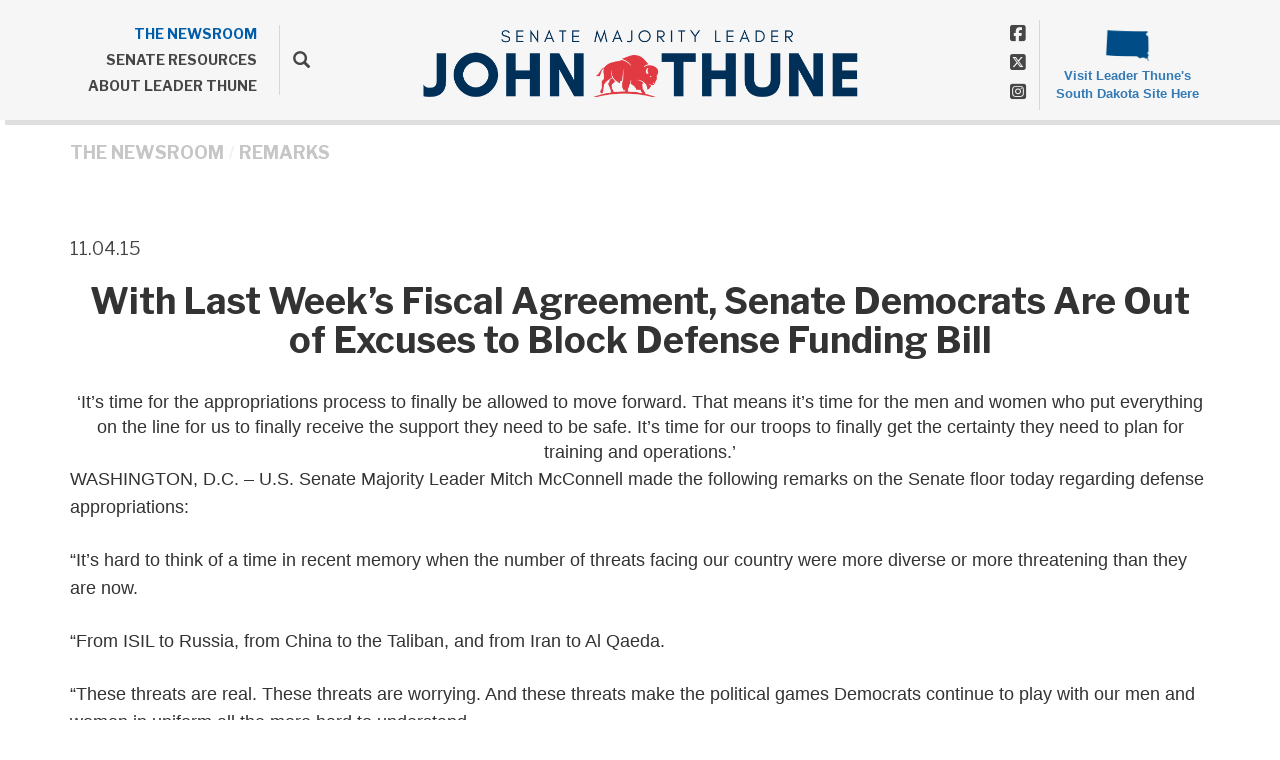

--- FILE ---
content_type: text/html;charset=UTF-8
request_url: https://www.republicanleader.senate.gov/newsroom/remarks/with-last-weeks-fiscal-agreement-senate-democrats-are-out-of-excuses-to-block-defense-funding-bill
body_size: 9581
content:

	
	
	
	

	

	
	
	
	
	


	 


    
	


		
		
		

		
		

		



		
		
			 
		    	
			
		
		

		
		

		

		
		

		 
		 
		 	
		 
                

                    

		
        
		

		
			
		

		
		

		
		


		

		
        
            

	























	  


    





















  





    

    


 
 
		
		
		
		
		





	
	

	



    



    
    



      

	



	

	

	

	 
	

	

			


		








	

	

	


		

		
			

		

		
		
		
		
		
		
		
		
		

		
		
			
		

        
			
		

		

		

		

    







 
 








<!doctype html>
<!--[if lt IE 7 ]><html lang="en" class="no-js ie ie6"> <![endif]-->
<!--[if IE 7 ]><html lang="en" class="no-js ie ie7"> <![endif]-->
<!--[if IE 8 ]><html lang="en" class="no-js ie ie8"> <![endif]-->
<!--[if IE 9 ]><html lang="en" class="no-js ie ie9"> <![endif]-->
<!--[if IE 10 ]><html lang="en" class="no-js ie ie10"> <![endif]-->
<!--[if IE 11 ]><html lang="en" class="no-js ie ie11"> <![endif]-->
<!--[if gt IE 11]><html lang="en" class="no-js ie"> <![endif]-->
<!--[if !(IE) ]><!-->
<html lang="en" class="no-js">
<!--<![endif]-->

<head>
<meta charset="UTF-8">
<meta http-equiv="X-UA-Compatible" content="IE=edge,chrome=1">
<meta name="viewport" content="width=device-width, initial-scale=1">










<title>Majority Leader | Remark | Remarks | THE NEWSROOM | Repub...</title>










	<meta name="twitter:card" content="summary_large_image" />




	


	


	


<meta name="twitter:title" content="With Last Week&rsquo;s Fiscal Agreement, Senate Democrats Are Out of Excuses to Block Defense Funding Bill" />





	
		<meta name="date" content="2015-11-04" />
	


	
		<meta name="title" content="With Last Week&rsquo;s Fiscal Agreement, Senate Democrats Are Out of Excuses to Block Defense Funding Bill" />
	





<meta name="viewport" content="width=device-width, initial-scale=1.0">






	
	


	





	<meta property="og:url" content="https://www.republicanleader.senate.gov/newsroom/remarks/with-last-weeks-fiscal-agreement-senate-democrats-are-out-of-excuses-to-block-defense-funding-bill" />





	<meta property="og:image" content="https://www.republicanleader.senate.gov/themes/republicanleader/images/sharelogo.jpg" />
	<meta name="twitter:image" content="https://www.republicanleader.senate.gov/themes/republicanleader/images/sharelogo.jpg" />




	


	


	<meta property="og:title" content="With Last Week&rsquo;s Fiscal Agreement, Senate Democrats Are Out of Excuses to Block Defense Funding Bill | Republican Leader" />
	


	<meta property="og:description" content="The official website of the United States Senate Majority Leader John Thune, Senator from South Dakota" />
	<meta name="twitter:description" content="The official website of the United States Senate Majority Leader John Thune, Senator from South Dakota" />
	<meta name="description" content="The official website of the United States Senate Majority Leader John Thune, Senator from South Dakota">






	<meta name="keywords" content="Senate, US Senate, South Dakota, John Thune, Thune, Majority Leader, Senate Majority Leader">




<link href="https://www.republicanleader.senate.gov/themes/republicanleader/images/favicon.ico" rel="Icon" type="image/x-icon"/>


<link rel="Stylesheet" type="text/css" href="/themes/default_v4/styles/smoothDivScroll.css" />


<link rel="stylesheet" href="/themes/default_v4/styles/bootstrap.min.css?cachebuster=1740142005">

<link rel="stylesheet" href="https://maxcdn.bootstrapcdn.com/font-awesome/4.5.0/css/font-awesome.min.css">




<link rel="stylesheet" href="/themes/default_v4/styles/common.css">


<link rel="stylesheet" href="/themes/default_v4/scripts/font-awesome/css/all.min.css">





	<link rel="stylesheet" href="/themes/republicanleader/styles/common.css?cachebuster=1740567869">





<script src="/themes/default_v4/scripts/jquery.min.js"></script>
<script src="/themes/default_v4/scripts/bootstrap.min.js"></script>
<script src="/themes/default_v4/scripts/jquery.html5-placeholder-shim.js"></script>




<!--[if lte IE 6]>
	<link rel="stylesheet" href="http://universal-ie6-css.googlecode.com/files/ie6.1.1.css" media="screen, projection">
<![endif]-->




















</head>





	


	

	

	

    



	


		

		

		




	

<body  id="research" class="bg3  two-col ">
<!--stopindex-->
<a href="#main-nav" class="sr-only">Skip to primary navigation</a> <a class="sr-only" href="#skip-nav">Skip to content</a>




<link rel="preconnect" href="https://fonts.googleapis.com">
<link rel="preconnect" href="https://fonts.gstatic.com" crossorigin>
<link href="https://fonts.googleapis.com/css2?family=Libre+Franklin:wght@400;500;700;800&display=swap" rel="stylesheet">


		
		


 


	<div class="modal fade" id="NavMobileModal" tabindex="-1" role="dialog" aria-labelledby="NavMobileModal" aria-hidden="true">
	  <div class="modal-dialog modal-lg">
	    <div class="modal-content">
	      <div class="modal-header">
	        <button type="button" class="close" data-dismiss="modal"><span aria-hidden="true">&times;</span><span class="sr-only">Close</span></button>
	      </div>
	      <div class="modal-body">
	       <ul class="nav nav-pills nav-stacked" id="main-nav">
	       	
				
				
					
						
						
						
							
						
						
						
							
								
							
							
							
							
						
						
							
								
							
							
							
								
							
								
							
								
							
								
							
								
							
							
						
					<li  class="selected dropdown no-descriptions">  <a href="https://www.republicanleader.senate.gov/newsroom" >THE NEWSROOM</a>
						
							
								

		
		
			
			
			
			
			
				
					
						<ul class="dropdown-menu">
					

					
						
						
						
						
						
						
						<li>
							
							<a href="https://www.republicanleader.senate.gov/newsroom/remarks">Remarks </a>
							

		
		
			
			
			
			
			
		

		

		
						</li>
					
						
						
						
						
						
						
						<li>
							
							<a href="https://www.republicanleader.senate.gov/newsroom/press-releases">Press Releases </a>
							

		
		
			
			
			
			
			
		

		

		
						</li>
					
						
						
						
						
						
						
						<li>
							
							<a href="https://www.republicanleader.senate.gov/newsroom/leader-board">The Leader Board </a>
							

		
		
			
			
			
			
			
		

		

		
						</li>
					
						
						
						
						
						
						
						<li>
							
							<a href="https://www.republicanleader.senate.gov/newsroom/opeds">Op-Eds </a>
							

		
		
			
			
			
			
			
		

		

		
						</li>
					
						
						
						
						
						
						
						<li>
							
							<a href="https://www.republicanleader.senate.gov/newsroom/video">Videos </a>
							

		
		
			
			
			
			
			
		

		

		
						</li>
					

					
						</ul>
					
				
			
		

		

		

							
						
					</li>
					
				
					
						
						
						
						
						
							
							
							
							
						
						
							
								
							
							
							
								
							
								
							
								
							
								
							
								
							
							
						
					<li  class="dropdown no-descriptions">  <a href="https://www.republicanleader.senate.gov/senate-resources" >SENATE RESOURCES</a>
						
							
								

		
		
			
			
			
			
			
				
					
						<ul class="dropdown-menu">
					

					
						
						
						
						
						
						
						<li>
							
							<a href="https://www.republicanleader.senate.gov/senate-resources/republican-senators">Republican Senators </a>
							

		
		
			
			
			
			
			
		

		

		
						</li>
					
						
						
						
						
						
						
						<li>
							
							<a href="https://www.republicanleader.senate.gov/senate-resources/committees">Committees </a>
							

		
		
			
			
			
			
			
		

		

		
						</li>
					
						
						
						
						
						
						
						<li>
							
							<a href="https://www.congress.gov/congressional-record">Congressional Record </a>
							

		
		
			
			
			
			
			
		

		

		
						</li>
					
						
						
						
						
						
						
						<li>
							
							<a href="https://www.congress.gov/">Congress.gov </a>
							

		
		
			
			
			
			
			
		

		

		
						</li>
					
						
						
						
						
						
						
						<li>
							
							<a href="http://www.senate.gov/floor/">Senate Floor Webcast </a>
							

		
		
			
			
			
			
			
		

		

		
						</li>
					

					
						</ul>
					
				
			
		

		

		

							
						
					</li>
					
				
					
						
						
						
						
						
						
							
							
							
							
						
					<li  class="no-descriptions">  <a href="https://www.republicanleader.senate.gov/about" >ABOUT LEADER THUNE</a>
						
					</li>
					
				
					
				
					
				
				
			</ul>
	      </div>
	    </div>
	  </div>
	</div>



<div class="modal fade" id="SearchModal" tabindex="-1" role="dialog" aria-labelledby="SearchModal" aria-hidden="true">
	<div class="modal-dialog modal-lg">
		<div class="modal-content">
			<div class="modal-header">
				<button type="button" class="close" data-dismiss="modal"><span aria-hidden="true">&times;</span><span class="sr-only">Close</span></button>
			</div>
			<div class="modal-body">
				<div id="searchpopup">
					
					
					
					
					
					
					
					
					
					
					
					
					
					
					
					
					
					
					
					
					
					
					
					
					
					
					
					
					
					
					
					<form aria-label="search" id="sitesearch" role="search" method="get" action="/search" class="pull-right form-inline">
						<input type="search" id="search-field" name="q" placeholder="Search">
						<input type="hidden" name="access" value="p" />
						<input type="hidden" name="as_dt" value="i" />
						<input type="hidden" name="as_epq" value="" />
						<input type="hidden" name="as_eq" value="" />
						<input type="hidden" name="as_lq" value="" />
						<input type="hidden" name="as_occt" value="any" />
						<input type="hidden" name="as_oq" value="" />
						<input type="hidden" name="as_q" value="" />
						<input type="hidden" name="as_sitesearch" value="" />
						<input type="hidden" name="client" value="" />
						<input type="hidden" name="sntsp" value="0" />
						<input type="hidden" name="filter" value="0" />
						<input type="hidden" name="getfields" value="" />
						<input type="hidden" name="lr" value="" />
						<input type="hidden" name="num" value="15" />
						<input type="hidden" name="numgm" value="3" />
						<input type="hidden" name="oe" value="UTF8" />
						<input type="hidden" name="output" value="xml_no_dtd" />
						<input type="hidden" name="partialfields" value="" />
						<input type="hidden" name="proxycustom" value="" />
						<input type="hidden" name="proxyreload" value="0" />
						<input type="hidden" name="proxystylesheet" value="default_frontend" />
						<input type="hidden" name="requiredfields" value="" />
						<input type="hidden" name="sitesearch" value="" />
						<input type="hidden" name="sort" value="date:D:S:d1" />
						<input type="hidden" name="start" value="0" />
						<input type="hidden" name="ud" value="1" />
						<button aria-label="submit" type="submit"><span class="glyphicon glyphicon-search"></span></button>
					</form>
				</div>
			</div>
		</div>
	</div>
</div>




<div id="header" >

	<div class="container">
		<a href = "/" class = "logo-hold" >
			<img src = "/themes/republicanleader/images/newlogo.png" alt = "logo for John Thune">
		</a>
		<div class="nav-hold hidden-xss">
			 





<div class="navbar">
       <ul class="nav nav-pills nav-justified hidden-sm hidden-xs" id="main-nav">
       	
			

			
				
					

					
					
						
					
					
					
						
							
						
						
						
						
					
					
						
							
						
						
						
							
						
							
						
							
						
							
						
							
						
						
					

				<li  class="selected dropdown no-descriptions">  <a href="https://www.republicanleader.senate.gov/newsroom" >THE NEWSROOM</a>
					
						
							

		
		
			
			
			
			
			
				
					
						<ul class="dropdown-menu">
					

					
						
						
						
						
						
						
						<li>
							
							<a href="https://www.republicanleader.senate.gov/newsroom/remarks">Remarks </a>
							

		
		
			
			
			
			
			
		

		

		
						</li>
					
						
						
						
						
						
						
						<li>
							
							<a href="https://www.republicanleader.senate.gov/newsroom/press-releases">Press Releases </a>
							

		
		
			
			
			
			
			
		

		

		
						</li>
					
						
						
						
						
						
						
						<li>
							
							<a href="https://www.republicanleader.senate.gov/newsroom/leader-board">The Leader Board </a>
							

		
		
			
			
			
			
			
		

		

		
						</li>
					
						
						
						
						
						
						
						<li>
							
							<a href="https://www.republicanleader.senate.gov/newsroom/opeds">Op-Eds </a>
							

		
		
			
			
			
			
			
		

		

		
						</li>
					
						
						
						
						
						
						
						<li>
							
							<a href="https://www.republicanleader.senate.gov/newsroom/video">Videos </a>
							

		
		
			
			
			
			
			
		

		

		
						</li>
					

					
						</ul>
					
				
			
		

		

		

						
					
				</li>
				
			
				
					

					
					
					
					
						
						
						
						
					
					
						
							
						
						
						
							
						
							
						
							
						
							
						
							
						
						
					

				<li  class="dropdown no-descriptions">  <a href="https://www.republicanleader.senate.gov/senate-resources" >SENATE RESOURCES</a>
					
						
							

		
		
			
			
			
			
			
				
					
						<ul class="dropdown-menu">
					

					
						
						
						
						
						
						
						<li>
							
							<a href="https://www.republicanleader.senate.gov/senate-resources/republican-senators">Republican Senators </a>
							

		
		
			
			
			
			
			
		

		

		
						</li>
					
						
						
						
						
						
						
						<li>
							
							<a href="https://www.republicanleader.senate.gov/senate-resources/committees">Committees </a>
							

		
		
			
			
			
			
			
		

		

		
						</li>
					
						
						
						
						
						
						
						<li>
							
							<a href="https://www.congress.gov/congressional-record">Congressional Record </a>
							

		
		
			
			
			
			
			
		

		

		
						</li>
					
						
						
						
						
						
						
						<li>
							
							<a href="https://www.congress.gov/">Congress.gov </a>
							

		
		
			
			
			
			
			
		

		

		
						</li>
					
						
						
						
						
						
						
						<li>
							
							<a href="http://www.senate.gov/floor/">Senate Floor Webcast </a>
							

		
		
			
			
			
			
			
		

		

		
						</li>
					

					
						</ul>
					
				
			
		

		

		

						
					
				</li>
				
			
				
					

					
					
					
					
					
						
						
						
						
					

				<li  class="no-descriptions">  <a href="https://www.republicanleader.senate.gov/about" >ABOUT LEADER THUNE</a>
					
				</li>
				
			
				
			
				
			
			
		</ul>


		<a class="srchbutton hidden-sm hidden-xs">
			<span class="glyphicon glyphicon-search"><span class="hidden">x</span></span>
		</a>
		<a class="srchbuttonmodal visible-sm visible-xs" data-toggle="modal" data-target="#SearchModal" aria-label="search" title="search">
			<span class="glyphicon glyphicon-search"><span class="hidden">x</span></span>
		</a>
		<div id="search">
			
			
			
			
			
			
			
			
			
			
			
			
			
			
			
			
			
			
			
			
			
			
			
			
			
			
			
			
			
			
			
			<form id="sitesearch" role="search" method="get" action="/search" class="form-inline">
				<label for="search-field" style="text-indent:-9000px;">search</label>
				<input type="search" id="search-field" name="q" placeholder="Search">
				<input type="hidden" name="access" value="p" />
				<input type="hidden" name="as_dt" value="i" />
				<input type="hidden" name="as_epq" value="" />
				<input type="hidden" name="as_eq" value="" />
				<input type="hidden" name="as_lq" value="" />
				<input type="hidden" name="as_occt" value="any" />
				<input type="hidden" name="as_oq" value="" />
				<input type="hidden" name="as_q" value="" />
				<input type="hidden" name="as_sitesearch" value="" />
				<input type="hidden" name="client" value="" />
				<input type="hidden" name="sntsp" value="0" />
				<input type="hidden" name="filter" value="0" />
				<input type="hidden" name="getfields" value="" />
				<input type="hidden" name="lr" value="" />
				<input type="hidden" name="num" value="15" />
				<input type="hidden" name="numgm" value="3" />
				<input type="hidden" name="oe" value="UTF8" />
				<input type="hidden" name="output" value="xml_no_dtd" />
				<input type="hidden" name="partialfields" value="" />
				<input type="hidden" name="proxycustom" value="" />
				<input type="hidden" name="proxyreload" value="0" />
				<input type="hidden" name="proxystylesheet" value="default_frontend" />
				<input type="hidden" name="requiredfields" value="" />
				<input type="hidden" name="sitesearch" value="" />
				<input type="hidden" name="sort" value="date:D:S:d1" />
				<input type="hidden" name="start" value="0" />
				<input type="hidden" name="ud" value="1" />
				<button type="submit">
					<span class="glyphicon glyphicon-search"><span class="hidden">x</span></span>
				</button>
			</form>
		</div>
		<script type="text/javascript">
			$( ".srchbutton" ).click(function() {

				$( "#search" ).toggleClass( "showme" );

				if ($( "#search" ).hasClass( "showme" )){
					$( ".nav" ).delay( 300 ).fadeOut( 300 );
					$( ".togglemenu" ).fadeOut( 0 );
				}else{
					$( ".nav" ).delay( 300 ).fadeIn( 300 );
					$( ".togglemenu" ).delay( 300 ).fadeIn( 300 );
				};
				if ($( ".srchbutton .glyphicon" ).hasClass( "glyphicon-search" )){

					$( ".srchbutton .glyphicon" ).removeClass( "glyphicon-search" );
					$( ".srchbutton .glyphicon" ).addClass( "glyphicon-remove" );
				}else{
					$( ".srchbutton .glyphicon" ).removeClass( "glyphicon-remove" );
					$( ".srchbutton .glyphicon" ).addClass( "glyphicon-search" );
				};
			});
		</script>
		<a class="togglemenu hidden-xl hidden-md hidden-lg" data-toggle="modal" data-target="#NavMobileModal">

			<span class="glyphicon glyphicon-menu-hamburger"></span>
			<span class="menulabel">MENU</span>

		</a>
	</div>

 

			<ul class = "social-list left-social-list list-unstyled">
				<li><a href = "https://www.facebook.com/LeaderJohnThune" target = "_blank"><span class = "hidden">Facebook</span><i class="fa-brands fa-square-facebook"></i></a></li>
				<li><a href = "https://x.com/LeaderJohnThune" target = "_blank"><span class = "hidden">X</span><i class="fa-brands fa-square-x-twitter"></i></a></li>
				<li><a href = "https://www.instagram.com/leaderjohnthune/" target = "_blank"><span class = "hidden">Instagram</span><i class="fa-brands fa-square-instagram"></i></a></li>
			</ul>
		</div>
		<div class = "right">
			<ul class = "social-list list-unstyled">
				<li><a href = "https://www.facebook.com/LeaderJohnThune" target = "_blank"><span class = "hidden">Facebook</span><i class="fa-brands fa-square-facebook"></i></a></li>
				<li><a href = "https://x.com/LeaderJohnThune" target = "_blank"><span class = "hidden">X</span><i class="fa-brands fa-square-x-twitter"></i></a></li>
				<li><a href = "https://www.instagram.com/leaderjohnthune/" target = "_blank"><span class = "hidden">Instagram</span><i class="fa-brands fa-square-instagram"></i></a></li>
			</ul>
			<a class = "senatorwebsite" href ="//thune.senate.gov" target = "_blank">
				<img src="/themes/republicanleader/images/southdakota.png" alt="South Dakota Logo" class="statelogo"/>
				<span class = "smallbottom">Visit Leader Thune's South Dakota Site Here</span>
			</a>
		</div>
	</div>
	<div class = "mobile-header visible-xss">
		 





<div class="navbar">
       <ul class="nav nav-pills nav-justified hidden-sm hidden-xs" id="main-nav">
       	
			

			
				
					

					
					
						
					
					
					
						
							
						
						
						
						
					
					
						
							
						
						
						
							
						
							
						
							
						
							
						
							
						
						
					

				<li  class="selected dropdown no-descriptions">  <a href="https://www.republicanleader.senate.gov/newsroom" >THE NEWSROOM</a>
					
						
							

		
		
			
			
			
			
			
				
					
						<ul class="dropdown-menu">
					

					
						
						
						
						
						
						
						<li>
							
							<a href="https://www.republicanleader.senate.gov/newsroom/remarks">Remarks </a>
							

		
		
			
			
			
			
			
		

		

		
						</li>
					
						
						
						
						
						
						
						<li>
							
							<a href="https://www.republicanleader.senate.gov/newsroom/press-releases">Press Releases </a>
							

		
		
			
			
			
			
			
		

		

		
						</li>
					
						
						
						
						
						
						
						<li>
							
							<a href="https://www.republicanleader.senate.gov/newsroom/leader-board">The Leader Board </a>
							

		
		
			
			
			
			
			
		

		

		
						</li>
					
						
						
						
						
						
						
						<li>
							
							<a href="https://www.republicanleader.senate.gov/newsroom/opeds">Op-Eds </a>
							

		
		
			
			
			
			
			
		

		

		
						</li>
					
						
						
						
						
						
						
						<li>
							
							<a href="https://www.republicanleader.senate.gov/newsroom/video">Videos </a>
							

		
		
			
			
			
			
			
		

		

		
						</li>
					

					
						</ul>
					
				
			
		

		

		

						
					
				</li>
				
			
				
					

					
					
					
					
						
						
						
						
					
					
						
							
						
						
						
							
						
							
						
							
						
							
						
							
						
						
					

				<li  class="dropdown no-descriptions">  <a href="https://www.republicanleader.senate.gov/senate-resources" >SENATE RESOURCES</a>
					
						
							

		
		
			
			
			
			
			
				
					
						<ul class="dropdown-menu">
					

					
						
						
						
						
						
						
						<li>
							
							<a href="https://www.republicanleader.senate.gov/senate-resources/republican-senators">Republican Senators </a>
							

		
		
			
			
			
			
			
		

		

		
						</li>
					
						
						
						
						
						
						
						<li>
							
							<a href="https://www.republicanleader.senate.gov/senate-resources/committees">Committees </a>
							

		
		
			
			
			
			
			
		

		

		
						</li>
					
						
						
						
						
						
						
						<li>
							
							<a href="https://www.congress.gov/congressional-record">Congressional Record </a>
							

		
		
			
			
			
			
			
		

		

		
						</li>
					
						
						
						
						
						
						
						<li>
							
							<a href="https://www.congress.gov/">Congress.gov </a>
							

		
		
			
			
			
			
			
		

		

		
						</li>
					
						
						
						
						
						
						
						<li>
							
							<a href="http://www.senate.gov/floor/">Senate Floor Webcast </a>
							

		
		
			
			
			
			
			
		

		

		
						</li>
					

					
						</ul>
					
				
			
		

		

		

						
					
				</li>
				
			
				
					

					
					
					
					
					
						
						
						
						
					

				<li  class="no-descriptions">  <a href="https://www.republicanleader.senate.gov/about" >ABOUT LEADER THUNE</a>
					
				</li>
				
			
				
			
				
			
			
		</ul>


		<a class="srchbutton hidden-sm hidden-xs">
			<span class="glyphicon glyphicon-search"><span class="hidden">x</span></span>
		</a>
		<a class="srchbuttonmodal visible-sm visible-xs" data-toggle="modal" data-target="#SearchModal" aria-label="search" title="search">
			<span class="glyphicon glyphicon-search"><span class="hidden">x</span></span>
		</a>
		<div id="search">
			
			
			
			
			
			
			
			
			
			
			
			
			
			
			
			
			
			
			
			
			
			
			
			
			
			
			
			
			
			
			
			<form id="sitesearch" role="search" method="get" action="/search" class="form-inline">
				<label for="search-field-2" style="text-indent:-9000px;">search</label>
				<input type="search" id="search-field-2" name="q" placeholder="Search">
				<input type="hidden" name="access" value="p" />
				<input type="hidden" name="as_dt" value="i" />
				<input type="hidden" name="as_epq" value="" />
				<input type="hidden" name="as_eq" value="" />
				<input type="hidden" name="as_lq" value="" />
				<input type="hidden" name="as_occt" value="any" />
				<input type="hidden" name="as_oq" value="" />
				<input type="hidden" name="as_q" value="" />
				<input type="hidden" name="as_sitesearch" value="" />
				<input type="hidden" name="client" value="" />
				<input type="hidden" name="sntsp" value="0" />
				<input type="hidden" name="filter" value="0" />
				<input type="hidden" name="getfields" value="" />
				<input type="hidden" name="lr" value="" />
				<input type="hidden" name="num" value="15" />
				<input type="hidden" name="numgm" value="3" />
				<input type="hidden" name="oe" value="UTF8" />
				<input type="hidden" name="output" value="xml_no_dtd" />
				<input type="hidden" name="partialfields" value="" />
				<input type="hidden" name="proxycustom" value="" />
				<input type="hidden" name="proxyreload" value="0" />
				<input type="hidden" name="proxystylesheet" value="default_frontend" />
				<input type="hidden" name="requiredfields" value="" />
				<input type="hidden" name="sitesearch" value="" />
				<input type="hidden" name="sort" value="date:D:S:d1" />
				<input type="hidden" name="start" value="0" />
				<input type="hidden" name="ud" value="1" />
				<button type="submit">
					<span class="glyphicon glyphicon-search"><span class="hidden">x</span></span>
				</button>
			</form>
		</div>
		<script type="text/javascript">
			$( ".srchbutton" ).click(function() {

				$( "#search" ).toggleClass( "showme" );

				if ($( "#search" ).hasClass( "showme" )){
					$( ".nav" ).delay( 300 ).fadeOut( 300 );
					$( ".togglemenu" ).fadeOut( 0 );
				}else{
					$( ".nav" ).delay( 300 ).fadeIn( 300 );
					$( ".togglemenu" ).delay( 300 ).fadeIn( 300 );
				};
				if ($( ".srchbutton .glyphicon" ).hasClass( "glyphicon-search" )){

					$( ".srchbutton .glyphicon" ).removeClass( "glyphicon-search" );
					$( ".srchbutton .glyphicon" ).addClass( "glyphicon-remove" );
				}else{
					$( ".srchbutton .glyphicon" ).removeClass( "glyphicon-remove" );
					$( ".srchbutton .glyphicon" ).addClass( "glyphicon-search" );
				};
			});
		</script>
		<a class="togglemenu hidden-xl hidden-md hidden-lg" data-toggle="modal" data-target="#NavMobileModal">

			<span class="glyphicon glyphicon-menu-hamburger"></span>
			<span class="menulabel">MENU</span>

		</a>
	</div>

 

	</div>
</div>



<div id="skip-nav"></div>












		
		


	
	<div id="content" role="main">







	

	
	
		
		
	















	<div class="container" id="main_container">






	<div id='breadcrumb'><ol class='list-inline'><li><a href='https://www.republicanleader.senate.gov/'>Home</a></li><li><a href='https://www.republicanleader.senate.gov/newsroom'>THE NEWSROOM</a></li><li><a href='https://www.republicanleader.senate.gov/newsroom/remarks'>Remarks</a></li></ol></div>


<div class="one_column row">


	
	




	

	 <div class="clearfix col-md-12" id="main_column"><!--startindex-->



	



	
	<div id="newscontent" class="article">
	
	<div id="press">
		
			<span class="date black">11.04.15</span>
			<h1 class="main_page_title">With Last Week’s Fiscal Agreement, Senate Democrats Are Out of Excuses to Block Defense Funding Bill</h1>
			
			<div style="text-align: center;"></div>
<div style="text-align: center;">&lsquo;It&rsquo;s time for the appropriations process to finally be allowed to move forward. That means it&rsquo;s time for the men and women who put everything on the line for us to finally receive the support they need to be safe. It&rsquo;s time for our troops to finally get the certainty they need to plan for training and operations.&rsquo;</div>
<div style="text-align: center;"></div>
<div style="text-align: center;"></div>
<p>WASHINGTON, D.C. &ndash; U.S. Senate Majority Leader Mitch McConnell made the following remarks on the Senate floor today regarding defense appropriations:</p>
<p>&ldquo;It&rsquo;s hard to think of a time in recent memory when the number of threats facing our country were more diverse or more threatening than they are now.</p>
<p>&ldquo;From ISIL to Russia, from China to the Taliban, and from Iran to Al Qaeda.</p>
<p>&ldquo;These threats are real. These threats are worrying. And these threats make the political games Democrats continue to play with our men and women in uniform all the more hard to understand.</p>
<p>&ldquo;Democrats have spent months upon months blocking funding for our troops.</p>
<p>&ldquo;They&rsquo;ve tried to hide behind a whirling kaleidoscope of excuses, moving from one to another as each is debunked.</p>
<p>&ldquo;But with the setting of a topline budget number last week, the final excuse is gone.</p>
<p>&ldquo;It&rsquo;s time for the appropriations process to finally be allowed to move forward. That means it&rsquo;s time for the men and women who put everything on the line for us to finally receive the support they need to be safe. It&rsquo;s time for our troops to finally get the certainty they need to plan for training and operations.</p>
<p>&ldquo;The defense appropriations bill is half of all discretionary spending.</p>
<p>&ldquo;The defense appropriations bill contains no controversial policy riders.</p>
<p>&ldquo;The defense appropriations bill was supported in committee overwhelmingly, 27 to 3. Nearly every Democrat voted for it. Democrats even sent out press releases praising it.</p>
<p>&ldquo;It&rsquo;s obvious why we should pass it now.</p>
<p>&ldquo;President Obama&rsquo;s own Secretary of Defense just wrote an op-ed titled &lsquo;U.S. Military Needs Budget Certainty in Uncertain Times&rsquo; in which he implored Congress to authorize long-term funding for the military.</p>
<p>&ldquo;He said:</p>
<p>In this uncertain security environment, the U.S. military needs to be agile and dynamic. What it has now is a straitjacket. At the Defense Department, we are forced to make hasty reductions when choices should be considered carefully and strategically.</p>
<p>&ldquo;He concluded:</p>
<p>I appeal to Congress to act on a long-term budget deal that will let America&rsquo;s troops and their families know we have the commitment and resources to see them succeed, and send a global message that the United States will continue to plan and build for the finest fighting force the world has ever known.</p>
<p>&ldquo;So look.</p>
<p>&ldquo;Our colleagues across the aisle are just completely out of excuses. It&rsquo;s time to move this bill forward.</p>
<p>&ldquo;Once we do, we have every intention of then moving on to other appropriations bills.</p>
<p>&ldquo;Remember, our members worked very hard on those bills. Nearly all of the appropriations measures passed committee with support from both parties. We obviously want to process them all.</p>
<p>&ldquo;If Democrats hadn&rsquo;t wasted months blocking every last one as part of a political game, we could have passed all 12 appropriations bills long ago. But since they did, it&rsquo;s forced Congress up against a December 11th deadline of Democrats&rsquo; own creation.</p>
<p>&ldquo;We&rsquo;re going to work within that deadline to get as much done as we can.</p>
<p>&ldquo;With bipartisan cooperation, we can get a lot more done.</p>
<p>&ldquo;With more political games, we can get a lot less done.&rdquo;</p>
<p style="text-align: center;">###</p>

			
			
			
		
		
		
	












    

    

	

	

    

	


	
	

		
	

    
	

     
	


 
	

    

    

		
		
		
		
		
		
		
		
		
		
			<h4>Related Issues:
				
					 
					         
					     
					
					<a href = "/newsroom/remarks?rid=89417004-3211-4857-8372-0872667B38C9">Appropriations</a>,
				
					 
					         
					     
					
					<a href = "/newsroom/remarks?rid=B3051920-E5D8-43C2-93D6-F163C4EDE450">National Security</a>,
				
					 
					         
					     
					
					<a href = "/newsroom/remarks?rid=57F263DA-7630-4C84-9574-D10E08A2558C">Senate Democrats</a>,
				
					 
					         
					     
					
					<a href = "/newsroom/remarks?rid=EA9BB096-AB21-40F0-A393-06D9BFE74446">Budget</a>
				
			</h4>
		
		<br>
		
	</div>
	<hr> 
<div id="pagetools">
	

	<script>// cribbed from jquery migrate plugin @ https://github.com/jquery/jquery-migrate/blob/master/src/core.js
		if (typeof uaMatch == 'undefined') {
			var uaMatch = function( ua ) {
				ua = ua.toLowerCase();

				var match = /(chrome)[ \/]([\w.]+)/.exec( ua ) ||
					/(webkit)[ \/]([\w.]+)/.exec( ua ) ||
					/(opera)(?:.*version|)[ \/]([\w.]+)/.exec( ua ) ||
					/(msie) ([\w.]+)/.exec( ua ) ||
					ua.indexOf("compatible") < 0 && /(mozilla)(?:.*? rv:([\w.]+)|)/.exec( ua ) ||
					[];

				return {
					browser: match[ 1 ] || "",
					version: match[ 2 ] || "0"
				};
			};

			var matched = uaMatch( navigator.userAgent );
			var browser = {};

			if ( matched.browser ) {
				browser[ matched.browser ] = true;
				browser.version = matched.version;
			}

			// Chrome is Webkit, but Webkit is also Safari.
			if ( browser.chrome ) {
				browser.webkit = true;
			} else if ( browser.webkit ) {
				browser.safari = true;
			}
		}
	</script>

	<div id="fb-root"></div>
	<div class="clearfix"></div>
	<ul id="actions" class="list-unstyled  list-inline">
		
			<li><a class="btn btn-xs pull-left" onclick="window.print()" >Print</a></li>
		
		
			
			<li><a class="btn btn-xs pull-left" href="mailto:?subject=A Link From Majority Leader&body=http://www.republicanleader.senate.gov/newsroom/remarks/with-last-weeks-fiscal-agreement-senate-democrats-are-out-of-excuses-to-block-defense-funding-bill">Email</a></li>
		
		
			<li id="fb-li">
				<div class="fb-like pull-left" data-href="http://www.republicanleader.senate.gov/newsroom/remarks/with-last-weeks-fiscal-agreement-senate-democrats-are-out-of-excuses-to-block-defense-funding-bill" data-send="false" data-layout="button_count" data-width="60" data-show-faces="false" data-font="verdana"></div>
			</li>
		
		
		
			<li id="twitter-li">
				<a class="twitter-share-button pull-left" href="https://twitter.com/share" data-url="http://www.republicanleader.senate.gov/newsroom/remarks/with-last-weeks-fiscal-agreement-senate-democrats-are-out-of-excuses-to-block-defense-funding-bill" data-text="With Last Week’s Fiscal Agreement, Senate Democrats Are Out of Excuses to Block Defense Funding Bill">Tweet</a>
			</li>
		
	</ul>

	<script>
		if (!browser.msie || browser.msie && browser.version >= 8) {
			// facebook
			(function(d, s, id) {
				var js, fjs = d.getElementsByTagName(s)[0];
				if (d.getElementById(id)) return;
				js = d.createElement(s); js.id = id;
				js.src = "//connect.facebook.net/en_US/all.js#xfbml=1&appId=178127398911465";
				fjs.parentNode.insertBefore(js, fjs);
			}(document, 'script', 'facebook-jssdk'));

			// twitter
			!function(d,s,id){var js,fjs=d.getElementsByTagName(s)[0];if(!d.getElementById(id)){js=d.createElement(s);js.id=id;js.src="//platform.twitter.com/widgets.js";fjs.parentNode.insertBefore(js,fjs);}}(document,"script","twitter-wjs");
		} else {
			document.getElementById('fb-li').style.display = 'none';
			document.getElementById('twitter-li').style.display = 'none';
		}
	</script>

	
</div>

 

	
	




	
	
	



    
	
	


    
    
    
    	
    	
	    	<hr>
		    
		    	<a class="pull-left btn btn-lg prevarticle" href="/newsroom/remarks/rising-costs-broken-promises-of-obamacare">Next</a>
		    
		    
		    	<a class="pull-right btn btn-lg nextarticle" href="/newsroom/remarks/senate-will-vote-today-on-bill-to-overturn-administrations-indefensible-waterways-regulation">Previous</a>
		    
    	
    
	</div>














	

	</div>



	
	



	
</div>


</div>
</div>


<!--stopindex-->
<footer class="footer">
	<div class="container">
		
		
		
			<ul class="list-unstyled footernav list-inline pull-left">
				
					
					<li>
						<a href="/newsroom">THE NEWSROOM</a>
					</li>
				
					
					<li>
						<a href="/senate-resources">SENATE RESOURCES</a>
					</li>
				
					
					<li>
						<a href="/about">ABOUT LEADER THUNE</a>
					</li>
				
			</ul>
		
		<div class = "right-footer">
			
			
			
				<ul class="list-unstyled subfooternav list-inline ">
					
				</ul>
			
			<div class = "footer-social-list">
				<a href = "https://www.facebook.com/LeaderJohnThune" target = "_blank"><span class = "hidden">Facebook</span><i class="fa-brands fa-square-facebook"></i></a>
				<a href = "https://x.com/LeaderJohnThune" target = "_blank"><span class = "hidden">X</span><i class="fa-brands fa-square-x-twitter"></i></a>
				<a href = "https://www.instagram.com/leaderjohnthune/" target = "_blank"><span class = "hidden">Instagram</span><i class="fa-brands fa-square-instagram"></i></a>

			</div>
		</div>
	</div>

</footer>
<script type="text/template" class="deferred-script">

	$(function() {
		$('#header .nav a').each(function() {
			var a = $(this);
			if (a.attr('href').indexOf(window.location.hostname) === -1 && a.attr('href').charAt(0) != '/' ) {
				a.attr('target', '_blank');
			}
		});
	});

	$( window ).load(function() {
		var mainbody = $("#content").height();
		var mainwindow = $(window).height();
		if (mainbody < mainwindow){
			$( "#content" ).css( "min-height", mainwindow - 210 );
		}
	});
</script>


	<!--- CUSTOM CODE FOOTER --->


<!--- Webtrends --->
<!-- START OF SmartSource Data Collector TAG -->
<script src="/wt_sdc/repleader_webtrends.load.js" type="text/javascript"></script>

<noscript>
<div><img alt="Webtrends Tracking Image" id="DCSIMG" width="1" height="1" src="//statse.webtrendslive.com/dcs222cg9h7e7sjo4ty81qgz6_4x4t/njs.gif?dcsuri=/nojavascript&amp;WT.js=No&amp;WT.tv=10.4.0&amp;dcssip=www.repleader.senate.gov"/></div>
</noscript>
<!-- END OF SmartSource Data Collector TAG -->

<!--- Google Analytics --->
<!-- Google tag (gtag.js) -->
<script async src="https://www.googletagmanager.com/gtag/js?id=G-ZX16YW7Z7B"></script>
<script>
  window.dataLayer = window.dataLayer || [];
  function gtag(){dataLayer.push(arguments);}
  gtag('js', new Date());

  gtag('config', 'G-ZX16YW7Z7B');
</script>

<!--- Adobe --->
<script src="https://assets.adobedtm.com/566dc2d26e4f/f8d2f26c1eac/launch-3a705652822d.min.js"></script>

<!--- END CUSTOM CODE FOOTER --->




<!--[if lt IE 9]>
<script src="/themes/default_v4/scripts/html5shiv.js"></script>
<script src="/themes/default_v4/scripts/respond.min.js"></script>
<script src="/scripts/iefixes.js?cachebuster=1740142010"></script>
<![endif]-->

<script type="text/javascript">
	$(function() {
		/*MOBILE DECIVES*/
		if( /Android|webOS|iPhone|iPad|iPod|BlackBerry|IEMobile|Opera Mini/i.test(navigator.userAgent) ) {
			$( "body" ).addClass( "mobiledevice" );
			//alert("mobiledevice");
		};
		if( /iPad/i.test(navigator.userAgent) ) {
			$( "body" ).addClass( "mobiledevicelarge" );
			//alert("mobiledevicelarge");
		};
		// IE old
		if (/MSIE (\d+\.\d+);/.test(navigator.userAgent)){

			$( "html" ).addClass( "ie" );
		}
		// IE 10
		if( /MSIE 8.0/i.test(navigator.userAgent) ) {
			//alert("IE 10")
			$( "html" ).addClass( "ieold" );


		};

		// IE 10
		if( /MSIE 10.0/i.test(navigator.userAgent) ) {
			//alert("IE 10")
			$( "html" ).addClass( "ie10" );


		};
		// IE 11
		if( /Trident/i.test(navigator.userAgent) ) {
			//alert("IE 11")
			$( "html" ).addClass( "ie" );


		};

	});
</script>
<script src="//platform.twitter.com/widgets.js"></script>
<script src="/scripts/vendor/orientation.js?cachebuster=1740142197"></script>
<script src="/scripts/vendor/modernizr/modernizr.js?cachebuster=1740142197"></script>
<script src="/scripts/vendor/selectivizr/selectivizr.js?cachebuster=1740142202"></script>
<script src="/themes/default_v4/scripts/global.js"></script>

<!--[if lt IE 9]>
<script src="/themes/default_v4/scripts/respond.min.js"></script>
<![endif]-->


<script src="/scripts/vendor/mootools/mootools.js?cachebuster=1740142198"></script>
<script src="/scripts/vendor/mootools/mootools-more.js?cachebuster=1740142199"></script>



<script type="text/template" class="deferred-script">
	// fix for bootstrap tooltip hide/mootools hide collision
	$$('form input,form select,form textarea, input, .nav-tabs li a').each(function(item) { if (typeof item.hide == 'function') { item.hide = null; } });
	Element.implement({
		'slide': function(how, mode){
			return this;
		}
	});
</script>





<script>
	window.top['site_path'] = "C4CC67F7-6ADD-4E28-A8D7-9BAB2687A44B";

	

    var application = {
        "config": {
            "tinymce": {
                "plugins": {
                    "selectvideo": {
                        "player": "jwplayer", // should be set to "legacy" or "jwplayer" currently
                        "youtube": true, // set to true to write the youtube tags for youtube videos
                        "width": "100%", // set width and height on the containing element
                        "height": "100%",
                        "tracking": true
                    }
                }
            }
        },
        "fn": { // deprecated mootools 1.2 stuff that we'll probably still use once we upgrade fully to 1.3
            "defined": function(obj) {
                return (obj != undefined);
            },
            "check": function(obj) {
                return !!(obj || obj === 0);
            }
        },
        "form": {
        	"captchaSiteKey": "",
            "processed": null
			
			
			
        },
        "friendly_urls": true,
        "map": {
            "width": "100%", // set width and height on the containing element
            "height": "100%"
        },
        "siteroot": "https://www.republicanleader.senate.gov/",
        "theme": "republicanleader",
        "webroot": "https://www.republicanleader.senate.gov/"
		
			, "defaultTheme": "default_v4"
		
    };

	var yt_players = [];
	function onYouTubePlayerAPIReady() {
		var carousel = $('.carousel');

		if (carousel.length > 0) {
			carousel.on('slide', function() {
				if (typeof yt_players != 'undefined' && yt_players.constructor === Array && yt_players.length > 0) {
					yt_players.each(function(current) {
						if (application.fn.check(current.player) && typeof current.player.pauseVideo != 'undefined') {
							current.player.pauseVideo();
						}
					});
				}
			});
			//$('.carousel').carousel('cycle');
		}
		$each(yt_players, function(video) {
			video.target.innerHTML = "";
			video.player = new YT.Player(video.target, {
				width: video.width,
				height: video.height,
				videoId: video.id,
				playerVars: {
		            controls: 1,
		            showinfo: 0 ,
		            modestbranding: 1,
		            wmode: "transparent"
		        },
				events: {
					'onStateChange': function(event) {
						if (event.data == YT.PlayerState.PLAYING) {
							if (typeof _gaq != 'undefined') { _gaq.push(['_trackEvent', 'Video', 'Play', video.title ]); }
							//$('.carousel').carousel('pause');
							carousel.each(function(index) {
								$(this).carousel('pause');
							});
						} else if (event.data == YT.PlayerState.PAUSED) {
							//if (typeof _gaq != 'undefined') {  _gaq.push(['_trackEvent', 'Video', 'Pause', video.title ]); }
							//$('.carousel').carousel('cycle');
						} else if (event.data == YT.PlayerState.ENDED) {
							if (typeof _gaq != 'undefined') { _gaq.push(['_trackEvent', 'Video', 'Complete', video.title ]); }
							//carousel.carousel('cycle');
							carousel.each(function(index) {
								$(this).carousel('cycle');

							});
						}
					}
				}
			});
		});


	}

	$(function() {
		var tag = document.createElement('script');
		tag.src = "//www.youtube.com/player_api";
		var firstScriptTag = document.getElementsByTagName('script')[0];
		firstScriptTag.parentNode.insertBefore(tag, firstScriptTag);
	});

	function returnfalse() { return false }
</script>






  






<!--[if lt IE 9]>
	<script src="/scripts/polyfills/jquery.backgroundSize.js?cachebuster=1740142017" type="text/javascript"></script>
	<script type="text/javascript">
		$(function() {
			$('.bg-fix').css({'background-size': 'cover'});
		});
	</script>
<![endif]-->

<script>
	$(function() {
		$('a').each(function() {
			var $this = $(this);
			var newWin = $this.hasClass('new-win');
			var senExit = $this.hasClass('sen-exit');
			if (newWin === true || senExit === true) {
				var href = $this.attr('href');
				if (typeof href !== 'undefined' && href !== '') {
					if (href.indexOf('javascript:') === -1 && href.charAt(0) !== '#') {
						var uri = (senExit === true) ? encodeURIComponent(href) : href;

						$this.click(function(e) {
							e.preventDefault();
							window.open(uri);
						});
					}
				}
			}
		});
	});
</script>



	

<script type="text/javascript">
    window.addEvent("domready", function() {
        $$("script.deferred-script").each(function(script) {
            Browser.exec((Browser.ie) ? script.innerHTML : script.get("text"));
        });
    });
</script>



</body>
</html>


        
        